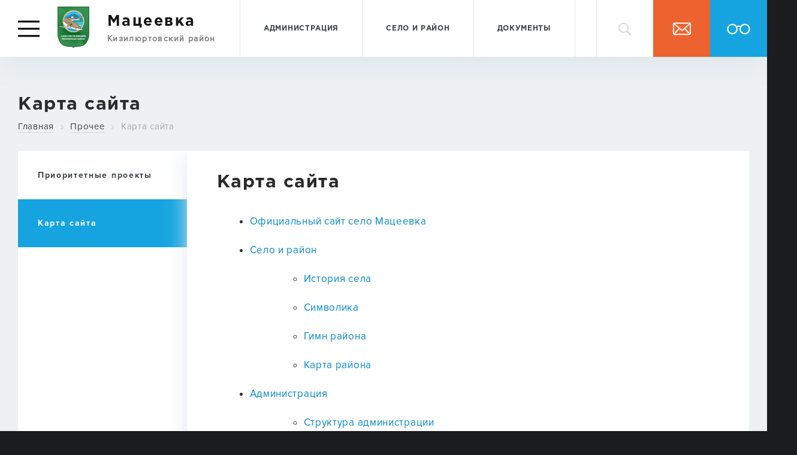

--- FILE ---
content_type: text/html; charset=UTF-8
request_url: http://matseevka.old.mr-kizilyurt.ru/other/maps/
body_size: 3867
content:
<!DOCTYPE html>
<html lang="ru">
	<head>
		<meta name="keywords" content="" />
<meta name="description" content="" />
<link rel="stylesheet" type="text/css" href="/assets/94410b96/css/bootstrap-yii.css" />
<link rel="stylesheet" type="text/css" href="/themes/frontend/gsp/css/theme_v104.css" />
<link rel="stylesheet" type="text/css" href="/themes/frontend/gsp/css/font-awesome.css" />
<script type="text/javascript" src="/assets/177a65dd/jquery.js"></script>
<script type="text/javascript" src="/assets/94410b96/js/bootstrap.js"></script>
<title>Карта сайта</title>
		<meta charset="UTF-8" />
		<meta http-equiv="Content-Type" content="text/html; charset=UTF-8" />
		<meta name="viewport" content="width=device-width, initial-scale=1">
		<meta http-equiv="X-UA-Compatible" content="IE=edge">
		<meta name="imagetoolbar" content="no">
		<meta name="msthemecompatible" content="no">
		<meta name="cleartype" content="on">
		<meta name="HandheldFriendly" content="True">
		<meta name="format-detection" content="telephone=no">
		<meta name="format-detection" content="address=no">
		<meta name="apple-mobile-web-app-capable" content="yes">
		<meta name="apple-mobile-web-app-status-bar-style" content="black-translucent">
		<link title="Последние новости" type="application/rss+xml" rel="alternate" href="http://matseevka.old.mr-kizilyurt.ru/press/rss/"/>
	</head>
	<body>
		<div id="perspective" class="perspective">
	<div class="z-container">
        <div class="wrapper">
			<div class="wrapper-shadow"></div>
			<div class="navbar main-navbar">
				<div class="navbar-inner">
					<div class="container">
						<a id="showMenu" class="zmenu-toggle">
							<div class="burger">
								<span></span>
								<span></span>
								<span></span>
							</div>
						</a>
						<a data-toggle="collapse" data-target=".nav-collapse" class="btn btn-navbar">
							<span class="icon-bar"></span>
							<span class="icon-bar"></span>
							<span class="icon-bar"></span>
						</a>
						<a href="http://matseevka.old.mr-kizilyurt.ru/" class="brand">
							<img src="/cache/709e1517/rs-w69-h69-8f8d34d4e2f8a973f95274eca724bec3_%D0%9D%D0%B5%D1%87%D0%B0%D0%B5%D0%B2%D1%81%D0%BA%D0%B8%D0%B9%20%D1%81%D0%B5%D0%BB%D1%8C%D1%81%D0%BE%D0%B2%D0%B5%D1%82.png" alt="Мацеевка">
							<span class="brand-title">Мацеевка<span>Кизилюртовский район</span></span>						</a>
												<ul class="nav-icons icons-3">
														<li><a href="#" class="top-grey" id="navbar-search-button" title="Поиск по сайту"><i class="jicon-search"></i></a></li>
																					<li><a rel="#navbar-contact-overlay" class="top-red" id="navbar-contact-button" title="Обратная связь" href="/gsp/feedback/send/"><i class="jicon-envelope"></i></a></li>
																					<li><a href="/gsp/contrast/" class="top-blue" title="Упрощенный режим для слабовидящих"><i class="jicon-glasses"></i></a></li>
													</ul>
												<div class="nav-collapse collapse">
													<ul class="nav">
															<li>
									<a href="/administration/">Администрация</a>								</li>
															<li>
									<a href="/about/">Село и район</a>								</li>
															<li>
									<a href="/documents/">Документы</a>								</li>
														</ul>
												</div>
					</div>
				</div>
			</div>
		<div class="main">
			<header class=""><div class="container-fluid"><div class="row-fluid"><div class="span12"><div class="page-header">
	<h1>Карта сайта</h1>
	<ul class="breadcrumb">
			<li><a href="/">Главная</a></li>
			<li><a href="/other/">Прочее</a></li>
			<li><a href="/other/maps/">Карта сайта</a></li>
		</ul>
</div>
</div></div></div></header><section class="content-inner"><div class="container-fluid"><div class="row-fluid"><div class="span12"><div class="row-fluid"><div class="span12"></div></div><div class="row-fluid"><div class="span3"><ul class="nav nav-tabs nav-stacked">
	<li>
		<a href="/other/projects/">Приоритетные проекты</a>
	</li>
	<li class="active">
		<a href="/other/maps/">Карта сайта</a>
	</li>
</ul>
</div><div class="span9"><h2>Карта сайта</h2>
<ul id="yw1">
<li><a href="/">Официальный сайт село Мацеевка</a></li>
<li><a href="/about/">Село и район</a>
<ul>
<li><a href="/about/history/">История села</a></li>
<li><a href="/about/symbolics/">Символика</a></li>
<li><a href="/about/ghymn/">Гимн района</a></li>
<li><a href="/about/map/">Карта района</a></li>
</ul>
</li>
<li><a href="/administration/">Администрация</a>
<ul>
<li><a href="/administration/structure/">Структура администрации</a></li>
<li><a href="/administration/municipal-service/">Муниципальные услуги</a></li>
<li><a href="/administration/reception/">Работа с обращениями граждан</a></li>
<li><a href="/administration/contacts/">Контактная информация</a></li>
</ul>
</li>
<li><a href="/documents/">Документы</a>
<ul>
<li><a href="/documents/budget/">Бюджет для граждан</a></li>
<li><a href="/documents/regulations/">Нормативные, правовые и иные документы</a></li>
</ul>
</li>
<li><a href="/other/">Прочее</a>
<ul>
<li><a href="/other/projects/">Приоритетные проекты</a></li>
<li><a href="/other/maps/">Карта сайта</a></li>
</ul>
</li>
<li><a href="/press/">Пресс-центр</a></li>
</ul></div></div></div></div></div></section><footer class=""><div class="container-fluid"><div class="row-fluid"><div class="span12"><div class="footer-contacts">
	<div class="row-fluid">
			<div class="span4 contact-address">
			<h5>Республика Дагестан, Кизилюртовский район, с. Нечаевка ул. И. Шамиля, 3</h5>
			<p>Почтовый адрес</p>
		</div>
			<div class="span4 contact-phone">
			<h5><a href="tel:+7 (928) 572-27-97">+7 (928) 572-27-97</a></h5>
			<p>Номер телефона администрации МО СП «сельсовет Нечаевский»</p>
		</div>
			<div class="span4 contact-email">
			<h5><a href="mailto:Alamova65@mail.ru">Alamova65@mail.ru</a></h5>
			<p>Электронная почта</p>
		</div>
		</div>
</div>

<div class="footer-links">
	<div class="row-fluid">
					<div class="span3">
						<h4>Село и район</h4>
						<ul>
							<li>
					<a href="/about/history/">История села</a>				</li>
							<li>
					<a href="/about/symbolics/">Символика</a>				</li>
							<li>
					<a href="/about/ghymn/">Гимн района</a>				</li>
							<li>
					<a href="/about/map/">Карта района</a>				</li>
						</ul>
				</div>
					<div class="span3">
						<h4>Администрация</h4>
						<ul>
							<li>
					<a href="/administration/structure/">Структура администрации</a>				</li>
							<li>
					<a href="/administration/municipal-service/">Муниципальные услуги</a>				</li>
							<li>
					<a href="/administration/reception/">Работа с обращениями граждан</a>				</li>
							<li>
					<a href="/administration/contacts/">Контактная информация</a>				</li>
						</ul>
				</div>
					<div class="span3">
						<h4>Документы</h4>
						<ul>
							<li>
					<a href="/documents/budget/">Бюджет для граждан</a>				</li>
							<li>
					<a href="/documents/regulations/">Нормативные документы</a>				</li>
						</ul>
				</div>
					<div class="span3">
						<h4>Прочее</h4>
						<ul>
							<li>
					<a href="/other/projects/">Приоритетные проекты</a>				</li>
							<li>
					<a href="/other/maps/">Карта сайта</a>				</li>
						</ul>
				</div>
		</div>
</div>

<div class="footer">
	<div class="row-fluid">
		<div class="span1"><a href="http://matseevka.old.mr-kizilyurt.ru/"><img src="/cache/709e1517/rs-w69-h69-8f8d34d4e2f8a973f95274eca724bec3_%D0%9D%D0%B5%D1%87%D0%B0%D0%B5%D0%B2%D1%81%D0%BA%D0%B8%D0%B9%20%D1%81%D0%B5%D0%BB%D1%8C%D1%81%D0%BE%D0%B2%D0%B5%D1%82.png" alt="Мацеевка"></a></div>
		<div class="span8"><p>Администрация муниципального образования сельского поселения &laquo;сельсовет Нечаевский&raquo; (с. Мацеевка) Кизилюртовского района Республики Дагестан. Разрешается и приветствуется любое неискаженное цитирование материалов этого ресурса. Cсылка на официальный сайт обязательна.</p>
</div>
		<div class="span3">
					</div>
	</div>
</div>
</div></div></div></footer>		</div>
		        </div>
	</div>
	<div class="widget-zmenu">
        <div class="zmenu">
								<div class="item">
								<h4>Село и район</h4>
								<ul>
									<li>
						<a href="/about/history/">История села</a>					</li>
									<li>
						<a href="/about/symbolics/">Символика</a>					</li>
									<li>
						<a href="/about/ghymn/">Гимн района</a>					</li>
									<li>
						<a href="/about/map/">Карта района</a>					</li>
								</ul>
						</div>
								<div class="item">
								<h4>Администрация</h4>
								<ul>
									<li>
						<a href="/administration/structure/">Структура администрации</a>					</li>
									<li>
						<a href="/administration/municipal-service/">Муниципальные услуги</a>					</li>
									<li>
						<a href="/administration/reception/">Работа с обращениями граждан</a>					</li>
									<li>
						<a href="/administration/contacts/">Контактная информация</a>					</li>
								</ul>
						</div>
								<div class="item">
								<h4>Документы</h4>
								<ul>
									<li>
						<a href="/documents/budget/">Бюджет для граждан</a>					</li>
									<li>
						<a href="/documents/regulations/">Нормативные документы</a>					</li>
								</ul>
						</div>
								<div class="item">
								<h4>Прочее</h4>
								<ul>
									<li>
						<a href="/other/projects/">Приоритетные проекты</a>					</li>
									<li>
						<a href="/other/maps/">Карта сайта</a>					</li>
								</ul>
						</div>
		        </div>
	</div>
</div>
<div id="navbar-search-widget" class="navbar-search__widget" style="display: none;">
	<form method="get" action="/search/index/">
		<a href="#" id="navbar-search-close" class="navbar-search__close"></a>
		<div class="navbar-search__input">
			<label for="navbar-search-input">Поиск по сайту</label>
			<input type="text" name="q" value="" id="navbar-search-input">
		</div>
		<button type="submit" class="btn">Искать</button>
	</form>
</div>
	<script type="text/javascript" src="/themes/frontend/gsp/js/modernizr.js"></script>
<script type="text/javascript" src="/assets/ae5732e2/js/jquery.tools.overlay.min.js"></script>
<script type="text/javascript">
/*<![CDATA[*/
jQuery(function($) {
jQuery('[rel="tooltip"]').tooltip();
jQuery('[rel="popover"]').popover();
$('#navbar-search-button').on('click',function(e){e.preventDefault();e.stopPropagation();var widget = $('#navbar-search-widget'),shadow = $('<div />').addClass('navbar-search__shadow');$('body').prepend(shadow);widget.show();$('#navbar-search-input').focus();$('#navbar-search-close').off('click').on('click',function(e){widget.hide();shadow.remove();});});

$('[data-toggle="overlay"]').overlay({
	mask: 'white'
});

jQuery('body').append($('<div />').attr('id','navbar-contact-overlay').addClass('overlay').append($('<div />').addClass('heading').text('Обратная связь')).append($('<div />').addClass('content')));
jQuery('#navbar-contact-button').each(function(){var a = jQuery(this);a.overlay({mask: 'white',onBeforeLoad: function(){var content = this.getOverlay().find('.content');content.empty().removeClass('error').addClass('loading');content.load(a.attr('href'),function(response, status, xhr){content.removeClass('loading');if (status == 'error') {content.addClass('error').text(response);}var handler = function(){var form = $(this);form.on('submit',function(e){e.preventDefault();jQuery.ajax({type: 'POST',url: form.attr('action') || document.location,cache: false,data: form.serialize(),success: function(html){ form.replaceWith(html); content.find('form').each(handler); }});return false;});};content.find('form').each(handler);});}});});
!function(){function n(){return window.pageYOffset||e.scrollTop}var e=window.document.documentElement,t=Modernizr.csstransitions,o={WebkitTransition:"webkitTransitionEnd",MozTransition:"transitionend",OTransition:"oTransitionEnd",msTransition:"MSTransitionEnd",transition:"transitionend"},i=o[Modernizr.prefixed("transition")],s=0,a=$("#showMenu"),r=$(".perspective"),c=$(".z-container"),d=$(".wrapper");a.on("click",function(e){e.stopPropagation(),e.preventDefault(),s=n(),d.css("top",-1*s),document.body.scrollTop=document.documentElement.scrollTop=0,r.addClass("modalview"),setTimeout(function(){r.addClass("animate")},25)}),c.on("click",function(n){if($(".modalview").length&&(n.stopPropagation(),n.preventDefault()),r.hasClass("animate")){var e=function(){document.getElementById("perspective").removeEventListener(i,e),$(".perspective").removeClass("modalview"),document.body.scrollTop=document.documentElement.scrollTop=s,d.css("top",0)};t?document.getElementById("perspective").addEventListener(i,e):e.call(),r.removeClass("animate")}})}();
});
/*]]>*/
</script>
</body>
</html>
